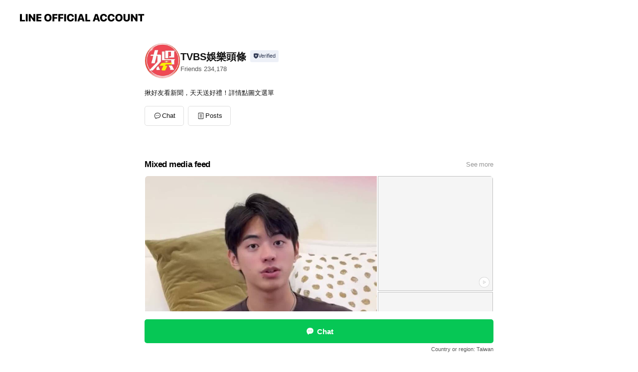

--- FILE ---
content_type: text/html; charset=utf-8
request_url: https://reurl.cc/RO2Dx6
body_size: 708
content:
<!DOCTYPE html>
<html lang="zh-Hant">
<head>
  
  <title>LINE Add Friend</title>
  <meta property="og:title" content="LINE Add Friend">
  

  
  <meta property="og:image" content="https://page-share.line.me/@159gcbsz/global/og_image.png?ts=1670830679320">
  

  
  <meta property="og:description" content="Add LINE Friends via QR CodeOpen the Friends tab in your LINE app, tap the add friends icon inthe to...">
  

  
  <link rel="shortcut icon" type="image/x-icon" href="https://page.line.me/favicon.ico">
  

  
  <script async src="https://www.googletagmanager.com/gtag/js?id=G-N394QBRGC0"></script>
  <script>
    window.dataLayer = window.dataLayer || [];
    function gtag(){dataLayer.push(arguments);}
    gtag('js', new Date());

    gtag('config', 'G-N394QBRGC0');
  </script>

  <meta name="robots" content="noindex,nosnippet">
  <script src="/asset/javascripts/common/pixel.js"></script>
  <script src="/asset/javascripts/redirect/tagtoo.js"></script>
  <script src="/asset/javascripts/redirect/redirect.js?v=4"></script>

  <noscript>
    <img height="1" width="1" style="display:none" src="https://www.facebook.com/tr?id=1675200226052423&ev=PageView&noscript=1">
  </noscript>
</head>
<body>
  <input type="hidden" id="target" name="target" value="https://page.line.me/tvbsenews">
</body>
</html>

--- FILE ---
content_type: text/html; charset=utf-8
request_url: https://page.line.me/tvbsenews
body_size: 10906
content:
<!DOCTYPE html><html lang="en"><script id="oa-script-list" type="application/json">https://page.line-scdn.net/_next/static/chunks/pages/_app-c0b699a9d6347812.js,https://page.line-scdn.net/_next/static/chunks/pages/%5BsearchId%5D-b8e443852bbb5573.js</script><head><meta charSet="UTF-8"/><meta name="viewport" content="width=device-width,initial-scale=1,minimum-scale=1,maximum-scale=1,user-scalable=no,viewport-fit=cover"/><link rel="apple-touch-icon" sizes="180x180" href="https://page.line-scdn.net/favicons/apple-touch-icon.png"/><link rel="icon" type="image/png" sizes="32x32" href="https://page.line-scdn.net/favicons/favicon-32x32.png"/><link rel="icon" type="image/png" sizes="16x16" href="https://page.line-scdn.net/favicons/favicon-16x16.png&quot;"/><link rel="mask-icon" href="https://page.line-scdn.net/favicons/safari-pinned-tab.svg" color="#4ecd00"/><link rel="shortcut icon" href="https://page.line-scdn.net/favicons/favicon.ico"/><meta name="theme-color" content="#ffffff"/><meta property="og:image" content="https://page-share.line.me//%40tvbsenews/global/og_image.png?ts=1769900595089"/><meta name="twitter:card" content="summary_large_image"/><link rel="stylesheet" href="https://unpkg.com/swiper@6.8.1/swiper-bundle.min.css"/><title>TVBS娛樂頭條 | LINE Official Account</title><meta property="og:title" content="TVBS娛樂頭條 | LINE Official Account"/><meta name="twitter:title" content="TVBS娛樂頭條 | LINE Official Account"/><link rel="canonical" href="https://page.line.me/159gcbsz"/><meta property="line:service_name" content="Official Account"/><meta name="description" content="TVBS娛樂頭條&#x27;s LINE official account profile page. Add them as a friend for the latest news."/><link rel="preload" as="image" href="https://voom-obs.line-scdn.net/r/lights/sfv/cj0tMmhzZTA1c2Y0ZGRxYyZzPWpwNyZ0PWQmdT0xam5ycmloZ280YzAwJmk9MA/w480" media="(max-width: 480px)"/><link rel="preload" as="image" href="https://voom-obs.line-scdn.net/r/lights/sfv/cj0tMmhzZTA1c2Y0ZGRxYyZzPWpwNyZ0PWQmdT0xam5ycmloZ280YzAwJmk9MA/w750" media="(min-width: 480.1px)"/><meta name="next-head-count" content="19"/><link rel="preload" href="https://page.line-scdn.net/_next/static/css/5066c0effeea9cdd.css" as="style"/><link rel="stylesheet" href="https://page.line-scdn.net/_next/static/css/5066c0effeea9cdd.css" data-n-g=""/><link rel="preload" href="https://page.line-scdn.net/_next/static/css/32cf1b1e6f7e57c2.css" as="style"/><link rel="stylesheet" href="https://page.line-scdn.net/_next/static/css/32cf1b1e6f7e57c2.css" data-n-p=""/><noscript data-n-css=""></noscript><script defer="" nomodule="" src="https://page.line-scdn.net/_next/static/chunks/polyfills-c67a75d1b6f99dc8.js"></script><script src="https://page.line-scdn.net/_next/static/chunks/webpack-53e0f634be95aa19.js" defer=""></script><script src="https://page.line-scdn.net/_next/static/chunks/framework-5d5971fdfab04833.js" defer=""></script><script src="https://page.line-scdn.net/_next/static/chunks/main-34d3f9ccc87faeb3.js" defer=""></script><script src="https://page.line-scdn.net/_next/static/chunks/e893f787-81841bf25f7a5b4d.js" defer=""></script><script src="https://page.line-scdn.net/_next/static/chunks/fd0ff8c8-d43e8626c80b2f59.js" defer=""></script><script src="https://page.line-scdn.net/_next/static/chunks/518-b33b01654ebc3704.js" defer=""></script><script src="https://page.line-scdn.net/_next/static/chunks/421-6db75eee1ddcc32a.js" defer=""></script><script src="https://page.line-scdn.net/_next/static/chunks/35-fb8646fb484f619c.js" defer=""></script><script src="https://page.line-scdn.net/_next/static/chunks/840-7f91c406241fc0b6.js" defer=""></script><script src="https://page.line-scdn.net/_next/static/chunks/137-ae3cbf072ff48020.js" defer=""></script><script src="https://page.line-scdn.net/_next/static/chunks/124-86d261272c7b9cdd.js" defer=""></script><script src="https://page.line-scdn.net/_next/static/chunks/693-01dc988928332a88.js" defer=""></script><script src="https://page.line-scdn.net/_next/static/chunks/716-15a06450f7be7982.js" defer=""></script><script src="https://page.line-scdn.net/_next/static/chunks/155-8eb63f2603fef270.js" defer=""></script><script src="https://page.line-scdn.net/_next/static/bbauL09QAT8MhModpG-Ma/_buildManifest.js" defer=""></script><script src="https://page.line-scdn.net/_next/static/bbauL09QAT8MhModpG-Ma/_ssgManifest.js" defer=""></script></head><body class=""><div id="__next"><div class="wrap main" style="--profile-button-color:#06c755" data-background="false" data-theme="false" data-js-top="true"><header id="header" class="header header_web"><div class="header_wrap"><span class="header_logo"><svg xmlns="http://www.w3.org/2000/svg" fill="none" viewBox="0 0 250 17" class="header_logo_image" role="img" aria-label="LINE OFFICIAL ACCOUNT" title="LINE OFFICIAL ACCOUNT"><path fill="#000" d="M.118 16V1.204H3.88v11.771h6.121V16zm11.607 0V1.204h3.763V16zm6.009 0V1.204h3.189l5.916 8.541h.072V1.204h3.753V16h-3.158l-5.947-8.634h-.072V16zm15.176 0V1.204h10.14v3.025h-6.377V7.15h5.998v2.83h-5.998v2.994h6.378V16zm23.235.267c-4.491 0-7.3-2.943-7.3-7.66v-.02c0-4.707 2.83-7.65 7.3-7.65 4.502 0 7.311 2.943 7.311 7.65v.02c0 4.717-2.8 7.66-7.311 7.66m0-3.118c2.153 0 3.486-1.763 3.486-4.542v-.02c0-2.8-1.363-4.533-3.486-4.533-2.102 0-3.466 1.723-3.466 4.532v.02c0 2.81 1.354 4.543 3.466 4.543M65.291 16V1.204h10.07v3.025h-6.306v3.373h5.732v2.881h-5.732V16zm11.731 0V1.204h10.07v3.025h-6.307v3.373h5.732v2.881h-5.732V16zm11.73 0V1.204h3.764V16zm12.797.267c-4.44 0-7.198-2.84-7.198-7.67v-.01c0-4.83 2.779-7.65 7.198-7.65 3.866 0 6.542 2.481 6.676 5.793v.103h-3.62l-.021-.154c-.235-1.538-1.312-2.625-3.035-2.625-2.06 0-3.363 1.692-3.363 4.522v.01c0 2.861 1.313 4.563 3.374 4.563 1.63 0 2.789-1.015 3.045-2.666l.02-.112h3.62l-.01.112c-.133 3.312-2.84 5.784-6.686 5.784m8.47-.267V1.204h3.763V16zm5.189 0 4.983-14.796h4.604L129.778 16h-3.947l-.923-3.25h-4.83l-.923 3.25zm7.249-11.577-1.6 5.62h3.271l-1.599-5.62zM131.204 16V1.204h3.763v11.771h6.121V16zm14.868 0 4.983-14.796h4.604L160.643 16h-3.948l-.923-3.25h-4.83L150.02 16zm7.249-11.577-1.599 5.62h3.271l-1.6-5.62zm14.653 11.844c-4.44 0-7.198-2.84-7.198-7.67v-.01c0-4.83 2.779-7.65 7.198-7.65 3.866 0 6.542 2.481 6.675 5.793v.103h-3.619l-.021-.154c-.236-1.538-1.312-2.625-3.035-2.625-2.061 0-3.363 1.692-3.363 4.522v.01c0 2.861 1.312 4.563 3.373 4.563 1.631 0 2.789-1.015 3.046-2.666l.02-.112h3.62l-.01.112c-.134 3.312-2.841 5.784-6.686 5.784m15.258 0c-4.44 0-7.198-2.84-7.198-7.67v-.01c0-4.83 2.778-7.65 7.198-7.65 3.866 0 6.542 2.481 6.675 5.793v.103h-3.619l-.021-.154c-.236-1.538-1.312-2.625-3.035-2.625-2.061 0-3.363 1.692-3.363 4.522v.01c0 2.861 1.312 4.563 3.373 4.563 1.631 0 2.789-1.015 3.046-2.666l.02-.112h3.62l-.011.112c-.133 3.312-2.84 5.784-6.685 5.784m15.36 0c-4.491 0-7.3-2.943-7.3-7.66v-.02c0-4.707 2.83-7.65 7.3-7.65 4.502 0 7.311 2.943 7.311 7.65v.02c0 4.717-2.799 7.66-7.311 7.66m0-3.118c2.154 0 3.487-1.763 3.487-4.542v-.02c0-2.8-1.364-4.533-3.487-4.533-2.102 0-3.466 1.723-3.466 4.532v.02c0 2.81 1.354 4.543 3.466 4.543m15.514 3.118c-3.855 0-6.367-2.184-6.367-5.517V1.204h3.763v9.187c0 1.723.923 2.758 2.615 2.758 1.681 0 2.604-1.035 2.604-2.758V1.204h3.763v9.546c0 3.322-2.491 5.517-6.378 5.517M222.73 16V1.204h3.189l5.916 8.541h.072V1.204h3.753V16h-3.158l-5.947-8.634h-.072V16zm18.611 0V4.229h-4.081V1.204h11.915v3.025h-4.081V16z"></path></svg></span></div></header><div class="container"><div data-intersection-target="profileFace" class="_root_f63qr_2 _modeLiffApp_f63qr_155"><div class="_account_f63qr_11"><div class="_accountHead_f63qr_16"><div class="_accountHeadIcon_f63qr_22"><a class="_accountHeadIconLink_f63qr_31" href="/tvbsenews/profile/img"><div class="_root_19dwp_1"><img class="_thumbnailImage_19dwp_8" src="https://profile.line-scdn.net/0h8R0oRkNEZ30NFnKU_g0YKjFTaRB6OGE1dXgvTyBBO0p1IHJ7Y3J8E3wXaUghdCN4YXcqSCwXO0si/preview" alt="Show profile photo" width="70" height="70"/></div></a></div><div class="_accountHeadContents_f63qr_34"><h1 class="_accountHeadTitle_f63qr_37"><span class="_accountHeadTitleText_f63qr_51">TVBS娛樂頭條</span><button type="button" class="_accountHeadBadge_f63qr_54" aria-label="Show account info"><span class="_root_4p75h_1 _typeCertified_4p75h_20"><span class="_icon_4p75h_17"><span role="img" aria-label="Verification status" class="la labs _iconImage_4p75h_17" style="width:11px;aspect-ratio:1;display:inline-grid;place-items:stretch"><svg xmlns="http://www.w3.org/2000/svg" data-laicon-version="10.2" viewBox="0 0 20 20" fill="currentColor"><g transform="translate(-2 -2)"><path d="M12 2.5c-3.7 0-6.7.7-7.8 1-.3.2-.5.5-.5.8v8.9c0 3.2 4.2 6.3 8 8.2.1 0 .2.1.3.1s.2 0 .3-.1c3.9-1.9 8-5 8-8.2V4.3c0-.3-.2-.6-.5-.7-1.1-.3-4.1-1.1-7.8-1.1zm0 4.2 1.2 2.7 2.7.3-1.9 2 .4 2.8-2.4-1.2-2.4 1.3.4-2.8-1.9-2 2.7-.3L12 6.7z"/></g></svg></span></span><span class="_label_4p75h_42">Verified</span></span></button></h1><div class="_accountHeadSubTexts_f63qr_58"><p class="_accountHeadSubText_f63qr_58">Friends<!-- --> <!-- -->234,178</p></div></div></div><div class="_accountInfo_f63qr_73"><p class="_accountInfoText_f63qr_85">揪好友看新聞，天天送好禮！詳情點圖文選單</p></div><div class="_actionButtons_f63qr_152"><div><div class="_root_1nhde_1"><button type="button" class="_button_1nhde_9"><span class="_icon_1nhde_31"><span role="img" class="la lar" style="width:14px;aspect-ratio:1;display:inline-grid;place-items:stretch"><svg xmlns="http://www.w3.org/2000/svg" data-laicon-version="15.0" viewBox="0 0 20 20" fill="currentColor"><g transform="translate(-2 -2)"><path d="M11.8722 10.2255a.9.9 0 1 0 0 1.8.9.9 0 0 0 0-1.8Zm-3.5386 0a.9.9 0 1 0 0 1.8.9.9 0 0 0 0-1.8Zm7.0767 0a.9.9 0 1 0 0 1.8.9.9 0 0 0 0-1.8Z"/><path d="M6.5966 6.374c-1.256 1.2676-1.988 3.1338-1.988 5.5207 0 2.8387 1.6621 5.3506 2.8876 6.8107.6247-.8619 1.6496-1.7438 3.2265-1.7444h.0015l2.2892-.0098h.0028c3.4682 0 6.2909-2.8223 6.2909-6.2904 0-1.9386-.7072-3.4895-1.9291-4.5632C16.1475 5.0163 14.3376 4.37 12.0582 4.37c-2.3602 0-4.2063.7369-5.4616 2.004Zm-.9235-.915C7.2185 3.8991 9.4223 3.07 12.0582 3.07c2.5189 0 4.6585.7159 6.1779 2.051 1.5279 1.3427 2.371 3.2622 2.371 5.5398 0 4.1857-3.4041 7.5896-7.5894 7.5904h-.0015l-2.2892.0098h-.0028c-1.33 0-2.114.9634-2.5516 1.8265l-.4192.8269-.6345-.676c-1.2252-1.3055-3.8103-4.4963-3.8103-8.3437 0-2.6555.8198-4.8767 2.3645-6.4358Z"/></g></svg></span></span><span class="_label_1nhde_14">Chat</span></button></div><div class="_root_1nhde_1"><a role="button" href="https://line.me/R/home/public/main?id=159gcbsz&amp;utm_source=businessprofile&amp;utm_medium=action_btn" class="_button_1nhde_9"><span class="_icon_1nhde_31"><span role="img" class="la lar" style="width:14px;aspect-ratio:1;display:inline-grid;place-items:stretch"><svg xmlns="http://www.w3.org/2000/svg" data-laicon-version="15.0" viewBox="0 0 20 20" fill="currentColor"><g transform="translate(-2 -2)"><path d="M6.0001 4.5104a.35.35 0 0 0-.35.35v14.2792a.35.35 0 0 0 .35.35h12a.35.35 0 0 0 .35-.35V4.8604a.35.35 0 0 0-.35-.35h-12Zm-1.65.35c0-.9112.7387-1.65 1.65-1.65h12c.9113 0 1.65.7388 1.65 1.65v14.2792c0 .9113-.7387 1.65-1.65 1.65h-12c-.9113 0-1.65-.7387-1.65-1.65V4.8604Z"/><path d="M15.0534 12.65H8.9468v-1.3h6.1066v1.3Zm0-3.3413H8.9468v-1.3h6.1066v1.3Zm0 6.6827H8.9468v-1.3h6.1066v1.3Z"/></g></svg></span></span><span class="_label_1nhde_14">Posts</span></a></div></div></div></div></div><div class="content"><section class="section media_seemore" id="plugin-media-1031767453703798" data-js-plugin="media"><a data-testid="link-with-next" class="link" href="/tvbsenews/media/1031767453703798"><h2 class="title_section" data-testid="plugin-header"><span class="title">Mixed media feed</span><span class="text_more">See more</span></h2></a><div class="photo_plugin"><div class="photo_item ico_video"><a data-testid="link-with-next" href="/tvbsenews/media/1031767453703798/item/1176987280320542500"><picture class="picture"><source media="(min-width: 480px)" srcSet="https://voom-obs.line-scdn.net/r/lights/sfv/cj0tMmhzZTA1c2Y0ZGRxYyZzPWpwNyZ0PWQmdT0xam5ycmloZ280YzAwJmk9MA/w750?0"/><img class="image" alt="" src="https://voom-obs.line-scdn.net/r/lights/sfv/cj0tMmhzZTA1c2Y0ZGRxYyZzPWpwNyZ0PWQmdT0xam5ycmloZ280YzAwJmk9MA/w480?0"/></picture></a></div><div class="photo_item ico_video"><a data-testid="link-with-next" href="/tvbsenews/media/1031767453703798/item/1176987160020432000"><picture class="picture"><img class="image" alt=""/></picture></a></div><div class="photo_item ico_video"><a data-testid="link-with-next" href="/tvbsenews/media/1031767453703798/item/1176987040020389600"><picture class="picture"><img class="image" alt=""/></picture></a></div><div class="photo_item ico_video"><a data-testid="link-with-next" href="/tvbsenews/media/1031767453703798/item/1176984730019362800"><picture class="picture"><img class="image" alt=""/></picture></a></div><div class="photo_item ico_video"><a data-testid="link-with-next" href="/tvbsenews/media/1031767453703798/item/1176984640019317500"><picture class="picture"><img class="image" alt=""/></picture></a></div><div class="photo_item ico_video"><a data-testid="link-with-next" href="/tvbsenews/media/1031767453703798/item/1176984550219274000"><picture class="picture"><img class="image" alt=""/></picture></a></div><div class="photo_item ico_video"><a data-testid="link-with-next" href="/tvbsenews/media/1031767453703798/item/1176984460219230500"><picture class="picture"><img class="image" alt=""/></picture></a></div><div class="photo_item ico_video"><a data-testid="link-with-next" href="/tvbsenews/media/1031767453703798/item/1176984370219187700"><picture class="picture"><img class="image" alt=""/></picture></a></div><div class="photo_item ico_video"><a data-testid="link-with-next" href="/tvbsenews/media/1031767453703798/item/1176984268119139300"><picture class="picture"><img class="image" alt=""/></picture></a></div></div></section><div class="go_top"><a class="btn_top"><span class="icon"><svg xmlns="http://www.w3.org/2000/svg" width="10" height="11" viewBox="0 0 10 11"><g fill="#111"><path d="M1.464 6.55L.05 5.136 5 .186 6.414 1.6z"></path><path d="M9.95 5.136L5 .186 3.586 1.6l4.95 4.95z"></path><path d="M6 1.507H4v9.259h2z"></path></g></svg></span><span class="text">Top</span></a></div></div></div><div id="footer" class="footer"><div class="account_info"><span class="text">@tvbsenews</span></div><div class="provider_info"><span class="text">© LY Corporation</span><div class="link_group"><a data-testid="link-with-next" class="link" href="/tvbsenews/report">Report</a><a target="_self" rel="noopener" href="https://liff.line.me/1654867680-wGKa63aV/?utm_source=LINE&amp;utm_medium=referral&amp;utm_campaign=oa_profile_footer" class="link">Other official accounts</a></div></div></div><div class="floating_bar is_active"><div class="floating_button is_active"><a target="_blank" rel="noopener" data-js-chat-button="true" class="button_profile"><button type="button" class="button button_chat"><div class="button_content"><i class="icon"><svg xmlns="http://www.w3.org/2000/svg" width="39" height="38" viewBox="0 0 39 38"><path fill="#3C3E43" d="M24.89 19.19a1.38 1.38 0 11-.003-2.76 1.38 1.38 0 01.004 2.76m-5.425 0a1.38 1.38 0 110-2.76 1.38 1.38 0 010 2.76m-5.426 0a1.38 1.38 0 110-2.76 1.38 1.38 0 010 2.76m5.71-13.73c-8.534 0-13.415 5.697-13.415 13.532 0 7.834 6.935 13.875 6.935 13.875s1.08-4.113 4.435-4.113c1.163 0 2.147-.016 3.514-.016 6.428 0 11.64-5.211 11.64-11.638 0-6.428-4.573-11.64-13.108-11.64"></path></svg><svg width="20" height="20" viewBox="0 0 20 20" fill="none" xmlns="http://www.w3.org/2000/svg"><path fill-rule="evenodd" clip-rule="evenodd" d="M2.792 9.92c0-4.468 2.862-7.355 7.291-7.355 4.329 0 7.124 2.483 7.124 6.326a6.332 6.332 0 01-6.325 6.325l-1.908.008c-1.122 0-1.777.828-2.129 1.522l-.348.689-.53-.563c-1.185-1.264-3.175-3.847-3.175-6.953zm5.845 1.537h.834V7.024h-.834v1.8H7.084V7.046h-.833v4.434h.833V9.658h1.553v1.8zm4.071-4.405h.834v2.968h-.834V7.053zm-2.09 4.395h.833V8.48h-.834v2.967zm.424-3.311a.542.542 0 110-1.083.542.542 0 010 1.083zm1.541 2.77a.542.542 0 101.084 0 .542.542 0 00-1.084 0z" fill="#fff"></path></svg></i><span class="text">Chat</span></div></button></a></div><div class="region_area">Country or region:<!-- --> <!-- -->Taiwan</div></div></div></div><script src="https://static.line-scdn.net/liff/edge/versions/2.27.1/sdk.js"></script><script src="https://static.line-scdn.net/uts/edge/stable/uts.js"></script><script id="__NEXT_DATA__" type="application/json">{"props":{"pageProps":{"initialDataString":"{\"lang\":\"en\",\"origin\":\"web\",\"opener\":{},\"device\":\"Desktop\",\"lineAppVersion\":\"\",\"requestedSearchId\":\"tvbsenews\",\"openQrModal\":false,\"isBusinessAccountLineMeDomain\":false,\"account\":{\"accountInfo\":{\"id\":\"1031767453703792\",\"provider\":{\"isCertificated\":true,\"name\":\"聯利媒體股份有限公司\"},\"countryCode\":\"TW\",\"managingCountryCode\":\"TW\",\"basicSearchId\":\"@159gcbsz\",\"premiumSearchId\":\"@tvbsenews\",\"subPageId\":\"1031767453703793\",\"profileConfig\":{\"activateSearchId\":true,\"activateFollowerCount\":false},\"shareInfoImage\":\"https://page-share.line.me//%40tvbsenews/global/og_image.png?ts=1769900595089\",\"friendCount\":234178},\"profile\":{\"type\":\"basic\",\"name\":\"TVBS娛樂頭條\",\"badgeType\":\"certified\",\"profileImg\":{\"original\":\"https://profile.line-scdn.net/0h8R0oRkNEZ30NFnKU_g0YKjFTaRB6OGE1dXgvTyBBO0p1IHJ7Y3J8E3wXaUghdCN4YXcqSCwXO0si\",\"thumbs\":{\"xSmall\":\"https://profile.line-scdn.net/0h8R0oRkNEZ30NFnKU_g0YKjFTaRB6OGE1dXgvTyBBO0p1IHJ7Y3J8E3wXaUghdCN4YXcqSCwXO0si/preview\",\"small\":\"https://profile.line-scdn.net/0h8R0oRkNEZ30NFnKU_g0YKjFTaRB6OGE1dXgvTyBBO0p1IHJ7Y3J8E3wXaUghdCN4YXcqSCwXO0si/preview\",\"mid\":\"https://profile.line-scdn.net/0h8R0oRkNEZ30NFnKU_g0YKjFTaRB6OGE1dXgvTyBBO0p1IHJ7Y3J8E3wXaUghdCN4YXcqSCwXO0si/preview\",\"large\":\"https://profile.line-scdn.net/0h8R0oRkNEZ30NFnKU_g0YKjFTaRB6OGE1dXgvTyBBO0p1IHJ7Y3J8E3wXaUghdCN4YXcqSCwXO0si/preview\",\"xLarge\":\"https://profile.line-scdn.net/0h8R0oRkNEZ30NFnKU_g0YKjFTaRB6OGE1dXgvTyBBO0p1IHJ7Y3J8E3wXaUghdCN4YXcqSCwXO0si/preview\",\"xxLarge\":\"https://profile.line-scdn.net/0h8R0oRkNEZ30NFnKU_g0YKjFTaRB6OGE1dXgvTyBBO0p1IHJ7Y3J8E3wXaUghdCN4YXcqSCwXO0si/preview\"}},\"btnList\":[{\"type\":\"chat\",\"color\":\"#3c3e43\",\"chatReplyTimeDisplay\":false},{\"type\":\"home\",\"color\":\"#3c3e43\"}],\"buttonColor\":null,\"info\":{\"statusMsg\":\"揪好友看新聞，天天送好禮！詳情點圖文選單\",\"basicInfo\":null},\"oaCallable\":false,\"floatingBarMessageList\":[],\"actionButtonServiceUrls\":[{\"buttonType\":\"HOME\",\"url\":\"https://line.me/R/home/public/main?id=159gcbsz\"}],\"displayInformation\":{\"workingTime\":null,\"budget\":null,\"callType\":null,\"oaCallable\":false,\"oaCallAnyway\":false,\"tel\":null,\"website\":null,\"address\":null,\"newAddress\":null,\"oldAddressDeprecated\":false}},\"pluginList\":[{\"type\":\"media\",\"id\":\"1031767453703798\",\"content\":{\"itemList\":[{\"type\":\"media\",\"id\":\"1176987280320542500\",\"srcType\":\"timeline\",\"item\":{\"type\":\"video\",\"body\":\"李蒨蓉兒美國打工辛酸　親揭「賺2倍」祕訣\",\"video\":{\"url\":\"https://voom-obs.line-scdn.net/r/lights/sfv/cj0tMmhzZTA1c2Y0ZGRxYyZzPWpwNyZ0PWQmdT0xam5ycmloZ280YzAwJmk9MA\",\"thumbs\":{\"xSmall\":\"https://voom-obs.line-scdn.net/r/lights/sfv/cj0tMmhzZTA1c2Y0ZGRxYyZzPWpwNyZ0PWQmdT0xam5ycmloZ280YzAwJmk9MA/w100\",\"small\":\"https://voom-obs.line-scdn.net/r/lights/sfv/cj0tMmhzZTA1c2Y0ZGRxYyZzPWpwNyZ0PWQmdT0xam5ycmloZ280YzAwJmk9MA/w240\",\"mid\":\"https://voom-obs.line-scdn.net/r/lights/sfv/cj0tMmhzZTA1c2Y0ZGRxYyZzPWpwNyZ0PWQmdT0xam5ycmloZ280YzAwJmk9MA/w480\",\"large\":\"https://voom-obs.line-scdn.net/r/lights/sfv/cj0tMmhzZTA1c2Y0ZGRxYyZzPWpwNyZ0PWQmdT0xam5ycmloZ280YzAwJmk9MA/w750\",\"xLarge\":\"https://voom-obs.line-scdn.net/r/lights/sfv/cj0tMmhzZTA1c2Y0ZGRxYyZzPWpwNyZ0PWQmdT0xam5ycmloZ280YzAwJmk9MA/w960\",\"xxLarge\":\"https://voom-obs.line-scdn.net/r/lights/sfv/cj0tMmhzZTA1c2Y0ZGRxYyZzPWpwNyZ0PWQmdT0xam5ycmloZ280YzAwJmk9MA/w2400\"}}}},{\"type\":\"media\",\"id\":\"1176987160020432000\",\"srcType\":\"timeline\",\"item\":{\"type\":\"video\",\"body\":\"小馬被助理刷卡買「i17 Pro Max」　被噹刷不過：老闆額度這麼少\",\"video\":{\"url\":\"https://voom-obs.line-scdn.net/r/lights/sfv/cj02b2NpZzlvNDMzcmFzJnM9anA3JnQ9ZCZ1PTFqbnJxbGpoazQ0MDAmaT0w\",\"thumbs\":{\"xSmall\":\"https://voom-obs.line-scdn.net/r/lights/sfv/cj02b2NpZzlvNDMzcmFzJnM9anA3JnQ9ZCZ1PTFqbnJxbGpoazQ0MDAmaT0w/w100\",\"small\":\"https://voom-obs.line-scdn.net/r/lights/sfv/cj02b2NpZzlvNDMzcmFzJnM9anA3JnQ9ZCZ1PTFqbnJxbGpoazQ0MDAmaT0w/w240\",\"mid\":\"https://voom-obs.line-scdn.net/r/lights/sfv/cj02b2NpZzlvNDMzcmFzJnM9anA3JnQ9ZCZ1PTFqbnJxbGpoazQ0MDAmaT0w/w480\",\"large\":\"https://voom-obs.line-scdn.net/r/lights/sfv/cj02b2NpZzlvNDMzcmFzJnM9anA3JnQ9ZCZ1PTFqbnJxbGpoazQ0MDAmaT0w/w750\",\"xLarge\":\"https://voom-obs.line-scdn.net/r/lights/sfv/cj02b2NpZzlvNDMzcmFzJnM9anA3JnQ9ZCZ1PTFqbnJxbGpoazQ0MDAmaT0w/w960\",\"xxLarge\":\"https://voom-obs.line-scdn.net/r/lights/sfv/cj02b2NpZzlvNDMzcmFzJnM9anA3JnQ9ZCZ1PTFqbnJxbGpoazQ0MDAmaT0w/w2400\"}}}},{\"type\":\"media\",\"id\":\"1176987040020389600\",\"srcType\":\"timeline\",\"item\":{\"type\":\"video\",\"body\":\"南珉貞奧嘟嘟阿崔1舉動逗笑　網被閃瞎狂敲碗：快點在一起！\",\"video\":{\"url\":\"https://voom-obs.line-scdn.net/r/lights/sfv/cj0tNHJoYWRpcThkaGtrcSZzPWpwNyZ0PWQmdT0xam5ycWg4cnM1MGcwJmk9MA\",\"thumbs\":{\"xSmall\":\"https://voom-obs.line-scdn.net/r/lights/sfv/cj0tNHJoYWRpcThkaGtrcSZzPWpwNyZ0PWQmdT0xam5ycWg4cnM1MGcwJmk9MA/w100\",\"small\":\"https://voom-obs.line-scdn.net/r/lights/sfv/cj0tNHJoYWRpcThkaGtrcSZzPWpwNyZ0PWQmdT0xam5ycWg4cnM1MGcwJmk9MA/w240\",\"mid\":\"https://voom-obs.line-scdn.net/r/lights/sfv/cj0tNHJoYWRpcThkaGtrcSZzPWpwNyZ0PWQmdT0xam5ycWg4cnM1MGcwJmk9MA/w480\",\"large\":\"https://voom-obs.line-scdn.net/r/lights/sfv/cj0tNHJoYWRpcThkaGtrcSZzPWpwNyZ0PWQmdT0xam5ycWg4cnM1MGcwJmk9MA/w750\",\"xLarge\":\"https://voom-obs.line-scdn.net/r/lights/sfv/cj0tNHJoYWRpcThkaGtrcSZzPWpwNyZ0PWQmdT0xam5ycWg4cnM1MGcwJmk9MA/w960\",\"xxLarge\":\"https://voom-obs.line-scdn.net/r/lights/sfv/cj0tNHJoYWRpcThkaGtrcSZzPWpwNyZ0PWQmdT0xam5ycWg4cnM1MGcwJmk9MA/w2400\"}}}},{\"type\":\"media\",\"id\":\"1176984730019362800\",\"srcType\":\"timeline\",\"item\":{\"type\":\"video\",\"body\":\"迪化街年貨大街湧人潮 「豬肉乾.飛魚片」漲1成\",\"video\":{\"url\":\"https://voom-obs.line-scdn.net/r/myhome/hex/cj0zcW1rOHJkazUxMjhlJnM9anA3JnQ9ZCZ1PTFqbm9qcXY1ODNmMDAmaT0w\",\"thumbs\":{\"xSmall\":\"https://voom-obs.line-scdn.net/r/myhome/hex/cj0zcW1rOHJkazUxMjhlJnM9anA3JnQ9ZCZ1PTFqbm9qcXY1ODNmMDAmaT0w/w100\",\"small\":\"https://voom-obs.line-scdn.net/r/myhome/hex/cj0zcW1rOHJkazUxMjhlJnM9anA3JnQ9ZCZ1PTFqbm9qcXY1ODNmMDAmaT0w/w240\",\"mid\":\"https://voom-obs.line-scdn.net/r/myhome/hex/cj0zcW1rOHJkazUxMjhlJnM9anA3JnQ9ZCZ1PTFqbm9qcXY1ODNmMDAmaT0w/w480\",\"large\":\"https://voom-obs.line-scdn.net/r/myhome/hex/cj0zcW1rOHJkazUxMjhlJnM9anA3JnQ9ZCZ1PTFqbm9qcXY1ODNmMDAmaT0w/w750\",\"xLarge\":\"https://voom-obs.line-scdn.net/r/myhome/hex/cj0zcW1rOHJkazUxMjhlJnM9anA3JnQ9ZCZ1PTFqbm9qcXY1ODNmMDAmaT0w/w960\",\"xxLarge\":\"https://voom-obs.line-scdn.net/r/myhome/hex/cj0zcW1rOHJkazUxMjhlJnM9anA3JnQ9ZCZ1PTFqbm9qcXY1ODNmMDAmaT0w/w2400\"}}}},{\"type\":\"media\",\"id\":\"1176984640019317500\",\"srcType\":\"timeline\",\"item\":{\"type\":\"video\",\"body\":\"上海破獲假「戴森吹風機」成本700元賣1.1萬\",\"video\":{\"url\":\"https://voom-obs.line-scdn.net/r/myhome/hex/cj0tMThtbzdtZHVzNm9pYiZzPWpwNyZ0PWQmdT0xam5vamM3Nmc0YWcwJmk9MA\",\"thumbs\":{\"xSmall\":\"https://voom-obs.line-scdn.net/r/myhome/hex/cj0tMThtbzdtZHVzNm9pYiZzPWpwNyZ0PWQmdT0xam5vamM3Nmc0YWcwJmk9MA/w100\",\"small\":\"https://voom-obs.line-scdn.net/r/myhome/hex/cj0tMThtbzdtZHVzNm9pYiZzPWpwNyZ0PWQmdT0xam5vamM3Nmc0YWcwJmk9MA/w240\",\"mid\":\"https://voom-obs.line-scdn.net/r/myhome/hex/cj0tMThtbzdtZHVzNm9pYiZzPWpwNyZ0PWQmdT0xam5vamM3Nmc0YWcwJmk9MA/w480\",\"large\":\"https://voom-obs.line-scdn.net/r/myhome/hex/cj0tMThtbzdtZHVzNm9pYiZzPWpwNyZ0PWQmdT0xam5vamM3Nmc0YWcwJmk9MA/w750\",\"xLarge\":\"https://voom-obs.line-scdn.net/r/myhome/hex/cj0tMThtbzdtZHVzNm9pYiZzPWpwNyZ0PWQmdT0xam5vamM3Nmc0YWcwJmk9MA/w960\",\"xxLarge\":\"https://voom-obs.line-scdn.net/r/myhome/hex/cj0tMThtbzdtZHVzNm9pYiZzPWpwNyZ0PWQmdT0xam5vamM3Nmc0YWcwJmk9MA/w2400\"}}}},{\"type\":\"media\",\"id\":\"1176984550219274000\",\"srcType\":\"timeline\",\"item\":{\"type\":\"video\",\"body\":\"一聲「凱文」成經典! 《小鬼當家》媽媽凱瑟琳奧哈拉離世 享壽71歲\",\"video\":{\"url\":\"https://voom-obs.line-scdn.net/r/myhome/hex/cj02a2dyNzRiODY1Nm51JnM9anA3JnQ9ZCZ1PTFqbm9pbmxwbzR0MDAmaT0w\",\"thumbs\":{\"xSmall\":\"https://voom-obs.line-scdn.net/r/myhome/hex/cj02a2dyNzRiODY1Nm51JnM9anA3JnQ9ZCZ1PTFqbm9pbmxwbzR0MDAmaT0w/w100\",\"small\":\"https://voom-obs.line-scdn.net/r/myhome/hex/cj02a2dyNzRiODY1Nm51JnM9anA3JnQ9ZCZ1PTFqbm9pbmxwbzR0MDAmaT0w/w240\",\"mid\":\"https://voom-obs.line-scdn.net/r/myhome/hex/cj02a2dyNzRiODY1Nm51JnM9anA3JnQ9ZCZ1PTFqbm9pbmxwbzR0MDAmaT0w/w480\",\"large\":\"https://voom-obs.line-scdn.net/r/myhome/hex/cj02a2dyNzRiODY1Nm51JnM9anA3JnQ9ZCZ1PTFqbm9pbmxwbzR0MDAmaT0w/w750\",\"xLarge\":\"https://voom-obs.line-scdn.net/r/myhome/hex/cj02a2dyNzRiODY1Nm51JnM9anA3JnQ9ZCZ1PTFqbm9pbmxwbzR0MDAmaT0w/w960\",\"xxLarge\":\"https://voom-obs.line-scdn.net/r/myhome/hex/cj02a2dyNzRiODY1Nm51JnM9anA3JnQ9ZCZ1PTFqbm9pbmxwbzR0MDAmaT0w/w2400\"}}}},{\"type\":\"media\",\"id\":\"1176984460219230500\",\"srcType\":\"timeline\",\"item\":{\"type\":\"video\",\"body\":\"喬科維奇5盤驚險勝辛納 澳網決賽火拼小蠻牛艾卡拉茲\",\"video\":{\"url\":\"https://voom-obs.line-scdn.net/r/myhome/hex/cj0ydDFzbjg1YzYyaG11JnM9anA3JnQ9ZCZ1PTFqbm9pY25zazNrZzAmaT0w\",\"thumbs\":{\"xSmall\":\"https://voom-obs.line-scdn.net/r/myhome/hex/cj0ydDFzbjg1YzYyaG11JnM9anA3JnQ9ZCZ1PTFqbm9pY25zazNrZzAmaT0w/w100\",\"small\":\"https://voom-obs.line-scdn.net/r/myhome/hex/cj0ydDFzbjg1YzYyaG11JnM9anA3JnQ9ZCZ1PTFqbm9pY25zazNrZzAmaT0w/w240\",\"mid\":\"https://voom-obs.line-scdn.net/r/myhome/hex/cj0ydDFzbjg1YzYyaG11JnM9anA3JnQ9ZCZ1PTFqbm9pY25zazNrZzAmaT0w/w480\",\"large\":\"https://voom-obs.line-scdn.net/r/myhome/hex/cj0ydDFzbjg1YzYyaG11JnM9anA3JnQ9ZCZ1PTFqbm9pY25zazNrZzAmaT0w/w750\",\"xLarge\":\"https://voom-obs.line-scdn.net/r/myhome/hex/cj0ydDFzbjg1YzYyaG11JnM9anA3JnQ9ZCZ1PTFqbm9pY25zazNrZzAmaT0w/w960\",\"xxLarge\":\"https://voom-obs.line-scdn.net/r/myhome/hex/cj0ydDFzbjg1YzYyaG11JnM9anA3JnQ9ZCZ1PTFqbm9pY25zazNrZzAmaT0w/w2400\"}}}},{\"type\":\"media\",\"id\":\"1176984370219187700\",\"srcType\":\"timeline\",\"item\":{\"type\":\"video\",\"body\":\"【LABUBU將現身台北燈節! 藍議員讚: 城市行銷】\",\"video\":{\"url\":\"https://voom-obs.line-scdn.net/r/myhome/hex/cj0tNDBiMWpidGw5aWs3aiZzPWpwNyZ0PWQmdT0xam5vaTRva2s1NDAwJmk9MA\",\"thumbs\":{\"xSmall\":\"https://voom-obs.line-scdn.net/r/myhome/hex/cj0tNDBiMWpidGw5aWs3aiZzPWpwNyZ0PWQmdT0xam5vaTRva2s1NDAwJmk9MA/w100\",\"small\":\"https://voom-obs.line-scdn.net/r/myhome/hex/cj0tNDBiMWpidGw5aWs3aiZzPWpwNyZ0PWQmdT0xam5vaTRva2s1NDAwJmk9MA/w240\",\"mid\":\"https://voom-obs.line-scdn.net/r/myhome/hex/cj0tNDBiMWpidGw5aWs3aiZzPWpwNyZ0PWQmdT0xam5vaTRva2s1NDAwJmk9MA/w480\",\"large\":\"https://voom-obs.line-scdn.net/r/myhome/hex/cj0tNDBiMWpidGw5aWs3aiZzPWpwNyZ0PWQmdT0xam5vaTRva2s1NDAwJmk9MA/w750\",\"xLarge\":\"https://voom-obs.line-scdn.net/r/myhome/hex/cj0tNDBiMWpidGw5aWs3aiZzPWpwNyZ0PWQmdT0xam5vaTRva2s1NDAwJmk9MA/w960\",\"xxLarge\":\"https://voom-obs.line-scdn.net/r/myhome/hex/cj0tNDBiMWpidGw5aWs3aiZzPWpwNyZ0PWQmdT0xam5vaTRva2s1NDAwJmk9MA/w2400\"}}}},{\"type\":\"media\",\"id\":\"1176984268119139300\",\"srcType\":\"timeline\",\"item\":{\"type\":\"video\",\"body\":\"《明星製作公司》幕後大公開!拍攝現場超混亂　陳漢典:不是很開心\",\"video\":{\"url\":\"https://voom-obs.line-scdn.net/r/myhome/hex/cj0tM3AycXJuanFmMmtvdSZzPWpwNyZ0PWQmdT0xam5vaHEwbHM0MTAwJmk9MA\",\"thumbs\":{\"xSmall\":\"https://voom-obs.line-scdn.net/r/myhome/hex/cj0tM3AycXJuanFmMmtvdSZzPWpwNyZ0PWQmdT0xam5vaHEwbHM0MTAwJmk9MA/w100\",\"small\":\"https://voom-obs.line-scdn.net/r/myhome/hex/cj0tM3AycXJuanFmMmtvdSZzPWpwNyZ0PWQmdT0xam5vaHEwbHM0MTAwJmk9MA/w240\",\"mid\":\"https://voom-obs.line-scdn.net/r/myhome/hex/cj0tM3AycXJuanFmMmtvdSZzPWpwNyZ0PWQmdT0xam5vaHEwbHM0MTAwJmk9MA/w480\",\"large\":\"https://voom-obs.line-scdn.net/r/myhome/hex/cj0tM3AycXJuanFmMmtvdSZzPWpwNyZ0PWQmdT0xam5vaHEwbHM0MTAwJmk9MA/w750\",\"xLarge\":\"https://voom-obs.line-scdn.net/r/myhome/hex/cj0tM3AycXJuanFmMmtvdSZzPWpwNyZ0PWQmdT0xam5vaHEwbHM0MTAwJmk9MA/w960\",\"xxLarge\":\"https://voom-obs.line-scdn.net/r/myhome/hex/cj0tM3AycXJuanFmMmtvdSZzPWpwNyZ0PWQmdT0xam5vaHEwbHM0MTAwJmk9MA/w2400\"}}}},{\"type\":\"media\",\"id\":\"1176983290018686000\",\"srcType\":\"timeline\",\"item\":{\"type\":\"video\",\"body\":\"【葉芷妤教鳳小岳泰文誇「講超標準」　曝中文「ㄓㄔㄕ」超難：發音有問題】\",\"video\":{\"url\":\"https://voom-obs.line-scdn.net/r/lights/sfv/cj01ZG1oazdncHFpanNoJnM9anA3JnQ9ZCZ1PTFqbm1wcjJtNDRvZzAmaT0w\",\"thumbs\":{\"xSmall\":\"https://voom-obs.line-scdn.net/r/lights/sfv/cj01ZG1oazdncHFpanNoJnM9anA3JnQ9ZCZ1PTFqbm1wcjJtNDRvZzAmaT0w/w100\",\"small\":\"https://voom-obs.line-scdn.net/r/lights/sfv/cj01ZG1oazdncHFpanNoJnM9anA3JnQ9ZCZ1PTFqbm1wcjJtNDRvZzAmaT0w/w240\",\"mid\":\"https://voom-obs.line-scdn.net/r/lights/sfv/cj01ZG1oazdncHFpanNoJnM9anA3JnQ9ZCZ1PTFqbm1wcjJtNDRvZzAmaT0w/w480\",\"large\":\"https://voom-obs.line-scdn.net/r/lights/sfv/cj01ZG1oazdncHFpanNoJnM9anA3JnQ9ZCZ1PTFqbm1wcjJtNDRvZzAmaT0w/w750\",\"xLarge\":\"https://voom-obs.line-scdn.net/r/lights/sfv/cj01ZG1oazdncHFpanNoJnM9anA3JnQ9ZCZ1PTFqbm1wcjJtNDRvZzAmaT0w/w960\",\"xxLarge\":\"https://voom-obs.line-scdn.net/r/lights/sfv/cj01ZG1oazdncHFpanNoJnM9anA3JnQ9ZCZ1PTFqbm1wcjJtNDRvZzAmaT0w/w2400\"}}}},{\"type\":\"media\",\"id\":\"1176983290018686000\",\"srcType\":\"timeline\",\"item\":{\"type\":\"video\",\"body\":\"拉絲糖葫蘆美到不行🍓不黏牙，咬下去脆到有聲音🤤\\n📍超多精采節目內容 美食介紹\\n鎖定每週三 晚間10點 TVBS 42\",\"video\":{\"url\":\"https://voom-obs.line-scdn.net/r/lights/sfv/cj0tM3I4NjQ0NHNscjllZCZzPWpwNyZ0PWQmdT0xam5jMG5raGs0bjAwJmk9MA\",\"thumbs\":{\"xSmall\":\"https://voom-obs.line-scdn.net/r/lights/sfv/cj0tM3I4NjQ0NHNscjllZCZzPWpwNyZ0PWQmdT0xam5jMG5raGs0bjAwJmk9MA/w100\",\"small\":\"https://voom-obs.line-scdn.net/r/lights/sfv/cj0tM3I4NjQ0NHNscjllZCZzPWpwNyZ0PWQmdT0xam5jMG5raGs0bjAwJmk9MA/w240\",\"mid\":\"https://voom-obs.line-scdn.net/r/lights/sfv/cj0tM3I4NjQ0NHNscjllZCZzPWpwNyZ0PWQmdT0xam5jMG5raGs0bjAwJmk9MA/w480\",\"large\":\"https://voom-obs.line-scdn.net/r/lights/sfv/cj0tM3I4NjQ0NHNscjllZCZzPWpwNyZ0PWQmdT0xam5jMG5raGs0bjAwJmk9MA/w750\",\"xLarge\":\"https://voom-obs.line-scdn.net/r/lights/sfv/cj0tM3I4NjQ0NHNscjllZCZzPWpwNyZ0PWQmdT0xam5jMG5raGs0bjAwJmk9MA/w960\",\"xxLarge\":\"https://voom-obs.line-scdn.net/r/lights/sfv/cj0tM3I4NjQ0NHNscjllZCZzPWpwNyZ0PWQmdT0xam5jMG5raGs0bjAwJmk9MA/w2400\"}}}},{\"type\":\"media\",\"id\":\"1176983110118599200\",\"srcType\":\"timeline\",\"item\":{\"type\":\"video\",\"body\":\"【曾莞婷《功夫》演王淨媽超火辣　九把刀喊：這是對妳的尊重！】\",\"video\":{\"url\":\"https://voom-obs.line-scdn.net/r/lights/sfv/cj01djlnajYwa2N0MzMxJnM9anA3JnQ9ZCZ1PTFqbm1ubWRsYzRpZzAmaT0w\",\"thumbs\":{\"xSmall\":\"https://voom-obs.line-scdn.net/r/lights/sfv/cj01djlnajYwa2N0MzMxJnM9anA3JnQ9ZCZ1PTFqbm1ubWRsYzRpZzAmaT0w/w100\",\"small\":\"https://voom-obs.line-scdn.net/r/lights/sfv/cj01djlnajYwa2N0MzMxJnM9anA3JnQ9ZCZ1PTFqbm1ubWRsYzRpZzAmaT0w/w240\",\"mid\":\"https://voom-obs.line-scdn.net/r/lights/sfv/cj01djlnajYwa2N0MzMxJnM9anA3JnQ9ZCZ1PTFqbm1ubWRsYzRpZzAmaT0w/w480\",\"large\":\"https://voom-obs.line-scdn.net/r/lights/sfv/cj01djlnajYwa2N0MzMxJnM9anA3JnQ9ZCZ1PTFqbm1ubWRsYzRpZzAmaT0w/w750\",\"xLarge\":\"https://voom-obs.line-scdn.net/r/lights/sfv/cj01djlnajYwa2N0MzMxJnM9anA3JnQ9ZCZ1PTFqbm1ubWRsYzRpZzAmaT0w/w960\",\"xxLarge\":\"https://voom-obs.line-scdn.net/r/lights/sfv/cj01djlnajYwa2N0MzMxJnM9anA3JnQ9ZCZ1PTFqbm1ubWRsYzRpZzAmaT0w/w2400\"}}}},{\"type\":\"media\",\"id\":\"1176983020018556200\",\"srcType\":\"timeline\",\"item\":{\"type\":\"video\",\"body\":\"【男驚虎爺公「迷你金身泡酒瓶」！　擲筊盼理性飲酒：哩攏袂醉嗎？】\\n影音授權：IG/sunny_83178\",\"video\":{\"url\":\"https://voom-obs.line-scdn.net/r/lights/sfv/cj0tNWFtZDVjaThuODFtciZzPWpwNyZ0PWQmdT0xam5tbTc1dTgzZWcwJmk9MA\",\"thumbs\":{\"xSmall\":\"https://voom-obs.line-scdn.net/r/lights/sfv/cj0tNWFtZDVjaThuODFtciZzPWpwNyZ0PWQmdT0xam5tbTc1dTgzZWcwJmk9MA/w100\",\"small\":\"https://voom-obs.line-scdn.net/r/lights/sfv/cj0tNWFtZDVjaThuODFtciZzPWpwNyZ0PWQmdT0xam5tbTc1dTgzZWcwJmk9MA/w240\",\"mid\":\"https://voom-obs.line-scdn.net/r/lights/sfv/cj0tNWFtZDVjaThuODFtciZzPWpwNyZ0PWQmdT0xam5tbTc1dTgzZWcwJmk9MA/w480\",\"large\":\"https://voom-obs.line-scdn.net/r/lights/sfv/cj0tNWFtZDVjaThuODFtciZzPWpwNyZ0PWQmdT0xam5tbTc1dTgzZWcwJmk9MA/w750\",\"xLarge\":\"https://voom-obs.line-scdn.net/r/lights/sfv/cj0tNWFtZDVjaThuODFtciZzPWpwNyZ0PWQmdT0xam5tbTc1dTgzZWcwJmk9MA/w960\",\"xxLarge\":\"https://voom-obs.line-scdn.net/r/lights/sfv/cj0tNWFtZDVjaThuODFtciZzPWpwNyZ0PWQmdT0xam5tbTc1dTgzZWcwJmk9MA/w2400\"}}}},{\"type\":\"media\",\"id\":\"1176982930218513700\",\"srcType\":\"timeline\",\"item\":{\"type\":\"video\",\"body\":\"【Lu典婚禮誓詞「下輩子找到我」　陶晶瑩、李李仁夫妻互虧：放過我】\",\"video\":{\"url\":\"https://voom-obs.line-scdn.net/r/lights/sfv/cj0tM3VoNjQwY2VqNWlzayZzPWpwNyZ0PWQmdT0xam5tbGs1ZjAzYzAwJmk9MA\",\"thumbs\":{\"xSmall\":\"https://voom-obs.line-scdn.net/r/lights/sfv/cj0tM3VoNjQwY2VqNWlzayZzPWpwNyZ0PWQmdT0xam5tbGs1ZjAzYzAwJmk9MA/w100\",\"small\":\"https://voom-obs.line-scdn.net/r/lights/sfv/cj0tM3VoNjQwY2VqNWlzayZzPWpwNyZ0PWQmdT0xam5tbGs1ZjAzYzAwJmk9MA/w240\",\"mid\":\"https://voom-obs.line-scdn.net/r/lights/sfv/cj0tM3VoNjQwY2VqNWlzayZzPWpwNyZ0PWQmdT0xam5tbGs1ZjAzYzAwJmk9MA/w480\",\"large\":\"https://voom-obs.line-scdn.net/r/lights/sfv/cj0tM3VoNjQwY2VqNWlzayZzPWpwNyZ0PWQmdT0xam5tbGs1ZjAzYzAwJmk9MA/w750\",\"xLarge\":\"https://voom-obs.line-scdn.net/r/lights/sfv/cj0tM3VoNjQwY2VqNWlzayZzPWpwNyZ0PWQmdT0xam5tbGs1ZjAzYzAwJmk9MA/w960\",\"xxLarge\":\"https://voom-obs.line-scdn.net/r/lights/sfv/cj0tM3VoNjQwY2VqNWlzayZzPWpwNyZ0PWQmdT0xam5tbGs1ZjAzYzAwJmk9MA/w2400\"}}}},{\"type\":\"media\",\"id\":\"1176982670818397200\",\"srcType\":\"timeline\",\"item\":{\"type\":\"video\",\"body\":\"【31歲丟丟妹認「身體壞光光」　自曝財富自由「動念想退休」】\",\"video\":{\"url\":\"https://voom-obs.line-scdn.net/r/lights/sfv/cj02YjBtYnVoaDBkb21oJnM9anA3JnQ9ZCZ1PTFqbm1rc20zazNuMDAmaT0w\",\"thumbs\":{\"xSmall\":\"https://voom-obs.line-scdn.net/r/lights/sfv/cj02YjBtYnVoaDBkb21oJnM9anA3JnQ9ZCZ1PTFqbm1rc20zazNuMDAmaT0w/w100\",\"small\":\"https://voom-obs.line-scdn.net/r/lights/sfv/cj02YjBtYnVoaDBkb21oJnM9anA3JnQ9ZCZ1PTFqbm1rc20zazNuMDAmaT0w/w240\",\"mid\":\"https://voom-obs.line-scdn.net/r/lights/sfv/cj02YjBtYnVoaDBkb21oJnM9anA3JnQ9ZCZ1PTFqbm1rc20zazNuMDAmaT0w/w480\",\"large\":\"https://voom-obs.line-scdn.net/r/lights/sfv/cj02YjBtYnVoaDBkb21oJnM9anA3JnQ9ZCZ1PTFqbm1rc20zazNuMDAmaT0w/w750\",\"xLarge\":\"https://voom-obs.line-scdn.net/r/lights/sfv/cj02YjBtYnVoaDBkb21oJnM9anA3JnQ9ZCZ1PTFqbm1rc20zazNuMDAmaT0w/w960\",\"xxLarge\":\"https://voom-obs.line-scdn.net/r/lights/sfv/cj02YjBtYnVoaDBkb21oJnM9anA3JnQ9ZCZ1PTFqbm1rc20zazNuMDAmaT0w/w2400\"}}}},{\"type\":\"media\",\"id\":\"1176982564218353000\",\"srcType\":\"timeline\",\"item\":{\"type\":\"video\",\"body\":\"當季蚵仔真的大顆!加上蒜泥根本神級絕配🤤\\n📍超多精采節目內容 美食介紹\\n鎖定每週四 晚間10點 TVBS 42\",\"video\":{\"url\":\"https://voom-obs.line-scdn.net/r/lights/sfv/cj02aXAxdmc4ODMzamZyJnM9anA3JnQ9ZCZ1PTFqbmMwaXZsYzU2ZzAmaT0w\",\"thumbs\":{\"xSmall\":\"https://voom-obs.line-scdn.net/r/lights/sfv/cj02aXAxdmc4ODMzamZyJnM9anA3JnQ9ZCZ1PTFqbmMwaXZsYzU2ZzAmaT0w/w100\",\"small\":\"https://voom-obs.line-scdn.net/r/lights/sfv/cj02aXAxdmc4ODMzamZyJnM9anA3JnQ9ZCZ1PTFqbmMwaXZsYzU2ZzAmaT0w/w240\",\"mid\":\"https://voom-obs.line-scdn.net/r/lights/sfv/cj02aXAxdmc4ODMzamZyJnM9anA3JnQ9ZCZ1PTFqbmMwaXZsYzU2ZzAmaT0w/w480\",\"large\":\"https://voom-obs.line-scdn.net/r/lights/sfv/cj02aXAxdmc4ODMzamZyJnM9anA3JnQ9ZCZ1PTFqbmMwaXZsYzU2ZzAmaT0w/w750\",\"xLarge\":\"https://voom-obs.line-scdn.net/r/lights/sfv/cj02aXAxdmc4ODMzamZyJnM9anA3JnQ9ZCZ1PTFqbmMwaXZsYzU2ZzAmaT0w/w960\",\"xxLarge\":\"https://voom-obs.line-scdn.net/r/lights/sfv/cj02aXAxdmc4ODMzamZyJnM9anA3JnQ9ZCZ1PTFqbmMwaXZsYzU2ZzAmaT0w/w2400\"}}}},{\"type\":\"media\",\"id\":\"1176978100017423400\",\"srcType\":\"timeline\",\"item\":{\"type\":\"video\",\"body\":\"31歲丟丟妹認「身體壞光光」　自曝財富自由「動念想退休」\",\"video\":{\"url\":\"https://voom-obs.line-scdn.net/r/lights/sfv/cj0tMXJubG85ajBrMnBrYSZzPWpwNyZ0PWQmdT0xam5mYjg3NW8zdjAwJmk9MA\",\"thumbs\":{\"xSmall\":\"https://voom-obs.line-scdn.net/r/lights/sfv/cj0tMXJubG85ajBrMnBrYSZzPWpwNyZ0PWQmdT0xam5mYjg3NW8zdjAwJmk9MA/w100\",\"small\":\"https://voom-obs.line-scdn.net/r/lights/sfv/cj0tMXJubG85ajBrMnBrYSZzPWpwNyZ0PWQmdT0xam5mYjg3NW8zdjAwJmk9MA/w240\",\"mid\":\"https://voom-obs.line-scdn.net/r/lights/sfv/cj0tMXJubG85ajBrMnBrYSZzPWpwNyZ0PWQmdT0xam5mYjg3NW8zdjAwJmk9MA/w480\",\"large\":\"https://voom-obs.line-scdn.net/r/lights/sfv/cj0tMXJubG85ajBrMnBrYSZzPWpwNyZ0PWQmdT0xam5mYjg3NW8zdjAwJmk9MA/w750\",\"xLarge\":\"https://voom-obs.line-scdn.net/r/lights/sfv/cj0tMXJubG85ajBrMnBrYSZzPWpwNyZ0PWQmdT0xam5mYjg3NW8zdjAwJmk9MA/w960\",\"xxLarge\":\"https://voom-obs.line-scdn.net/r/lights/sfv/cj0tMXJubG85ajBrMnBrYSZzPWpwNyZ0PWQmdT0xam5mYjg3NW8zdjAwJmk9MA/w2400\"}}}},{\"type\":\"media\",\"id\":\"1176976798216827000\",\"srcType\":\"timeline\",\"item\":{\"type\":\"video\",\"body\":\"真正的寶物連開箱都要雙重保護🔑🤣\",\"video\":{\"url\":\"https://voom-obs.line-scdn.net/r/lights/sfv/cj01aHBiZnZsNTk4djZkJnM9anA3JnQ9ZCZ1PTFqbmMwYnJsNDU1MDAmaT0w\",\"thumbs\":{\"xSmall\":\"https://voom-obs.line-scdn.net/r/lights/sfv/cj01aHBiZnZsNTk4djZkJnM9anA3JnQ9ZCZ1PTFqbmMwYnJsNDU1MDAmaT0w/w100\",\"small\":\"https://voom-obs.line-scdn.net/r/lights/sfv/cj01aHBiZnZsNTk4djZkJnM9anA3JnQ9ZCZ1PTFqbmMwYnJsNDU1MDAmaT0w/w240\",\"mid\":\"https://voom-obs.line-scdn.net/r/lights/sfv/cj01aHBiZnZsNTk4djZkJnM9anA3JnQ9ZCZ1PTFqbmMwYnJsNDU1MDAmaT0w/w480\",\"large\":\"https://voom-obs.line-scdn.net/r/lights/sfv/cj01aHBiZnZsNTk4djZkJnM9anA3JnQ9ZCZ1PTFqbmMwYnJsNDU1MDAmaT0w/w750\",\"xLarge\":\"https://voom-obs.line-scdn.net/r/lights/sfv/cj01aHBiZnZsNTk4djZkJnM9anA3JnQ9ZCZ1PTFqbmMwYnJsNDU1MDAmaT0w/w960\",\"xxLarge\":\"https://voom-obs.line-scdn.net/r/lights/sfv/cj01aHBiZnZsNTk4djZkJnM9anA3JnQ9ZCZ1PTFqbmMwYnJsNDU1MDAmaT0w/w2400\"}}}},{\"type\":\"media\",\"id\":\"1176976654016748000\",\"srcType\":\"timeline\",\"item\":{\"type\":\"video\",\"body\":\"Lu典婚禮誓詞「下輩子找到我」　陶晶瑩、李李仁夫妻互虧：放過我\",\"video\":{\"url\":\"https://voom-obs.line-scdn.net/r/lights/sfv/cj0zNmhqZ2w0cGlnbTBiJnM9anA3JnQ9ZCZ1PTFqbmY4cW85bzViZzAmaT0w\",\"thumbs\":{\"xSmall\":\"https://voom-obs.line-scdn.net/r/lights/sfv/cj0zNmhqZ2w0cGlnbTBiJnM9anA3JnQ9ZCZ1PTFqbmY4cW85bzViZzAmaT0w/w100\",\"small\":\"https://voom-obs.line-scdn.net/r/lights/sfv/cj0zNmhqZ2w0cGlnbTBiJnM9anA3JnQ9ZCZ1PTFqbmY4cW85bzViZzAmaT0w/w240\",\"mid\":\"https://voom-obs.line-scdn.net/r/lights/sfv/cj0zNmhqZ2w0cGlnbTBiJnM9anA3JnQ9ZCZ1PTFqbmY4cW85bzViZzAmaT0w/w480\",\"large\":\"https://voom-obs.line-scdn.net/r/lights/sfv/cj0zNmhqZ2w0cGlnbTBiJnM9anA3JnQ9ZCZ1PTFqbmY4cW85bzViZzAmaT0w/w750\",\"xLarge\":\"https://voom-obs.line-scdn.net/r/lights/sfv/cj0zNmhqZ2w0cGlnbTBiJnM9anA3JnQ9ZCZ1PTFqbmY4cW85bzViZzAmaT0w/w960\",\"xxLarge\":\"https://voom-obs.line-scdn.net/r/lights/sfv/cj0zNmhqZ2w0cGlnbTBiJnM9anA3JnQ9ZCZ1PTFqbmY4cW85bzViZzAmaT0w/w2400\"}}}},{\"type\":\"media\",\"id\":\"1176976066016407800\",\"srcType\":\"timeline\",\"item\":{\"type\":\"video\",\"body\":\"超可愛海豹舞💛💛\\n你們最喜歡哪一隻海豹（？\",\"video\":{\"url\":\"https://voom-obs.line-scdn.net/r/lights/sfv/cj0tNWx1ZDQwb2RhNmU4NyZzPWpwNyZ0PWQmdT0xam5idm80NW8zNmcwJmk9MA\",\"thumbs\":{\"xSmall\":\"https://voom-obs.line-scdn.net/r/lights/sfv/cj0tNWx1ZDQwb2RhNmU4NyZzPWpwNyZ0PWQmdT0xam5idm80NW8zNmcwJmk9MA/w100\",\"small\":\"https://voom-obs.line-scdn.net/r/lights/sfv/cj0tNWx1ZDQwb2RhNmU4NyZzPWpwNyZ0PWQmdT0xam5idm80NW8zNmcwJmk9MA/w240\",\"mid\":\"https://voom-obs.line-scdn.net/r/lights/sfv/cj0tNWx1ZDQwb2RhNmU4NyZzPWpwNyZ0PWQmdT0xam5idm80NW8zNmcwJmk9MA/w480\",\"large\":\"https://voom-obs.line-scdn.net/r/lights/sfv/cj0tNWx1ZDQwb2RhNmU4NyZzPWpwNyZ0PWQmdT0xam5idm80NW8zNmcwJmk9MA/w750\",\"xLarge\":\"https://voom-obs.line-scdn.net/r/lights/sfv/cj0tNWx1ZDQwb2RhNmU4NyZzPWpwNyZ0PWQmdT0xam5idm80NW8zNmcwJmk9MA/w960\",\"xxLarge\":\"https://voom-obs.line-scdn.net/r/lights/sfv/cj0tNWx1ZDQwb2RhNmU4NyZzPWpwNyZ0PWQmdT0xam5idm80NW8zNmcwJmk9MA/w2400\"}}}},{\"type\":\"media\",\"id\":\"1176975910216314600\",\"srcType\":\"timeline\",\"item\":{\"type\":\"video\",\"body\":\"台南冰鄉最強草莓冰開賣！一碗195元早上7點多已完售\",\"video\":{\"url\":\"https://voom-obs.line-scdn.net/r/myhome/hex/cj0tM2MzdHVlY210NDVhcSZzPWpwNyZ0PWQmdT0xam5kdXYyZGs0ZTAwJmk9MA\",\"thumbs\":{\"xSmall\":\"https://voom-obs.line-scdn.net/r/myhome/hex/cj0tM2MzdHVlY210NDVhcSZzPWpwNyZ0PWQmdT0xam5kdXYyZGs0ZTAwJmk9MA/w100\",\"small\":\"https://voom-obs.line-scdn.net/r/myhome/hex/cj0tM2MzdHVlY210NDVhcSZzPWpwNyZ0PWQmdT0xam5kdXYyZGs0ZTAwJmk9MA/w240\",\"mid\":\"https://voom-obs.line-scdn.net/r/myhome/hex/cj0tM2MzdHVlY210NDVhcSZzPWpwNyZ0PWQmdT0xam5kdXYyZGs0ZTAwJmk9MA/w480\",\"large\":\"https://voom-obs.line-scdn.net/r/myhome/hex/cj0tM2MzdHVlY210NDVhcSZzPWpwNyZ0PWQmdT0xam5kdXYyZGs0ZTAwJmk9MA/w750\",\"xLarge\":\"https://voom-obs.line-scdn.net/r/myhome/hex/cj0tM2MzdHVlY210NDVhcSZzPWpwNyZ0PWQmdT0xam5kdXYyZGs0ZTAwJmk9MA/w960\",\"xxLarge\":\"https://voom-obs.line-scdn.net/r/myhome/hex/cj0tM2MzdHVlY210NDVhcSZzPWpwNyZ0PWQmdT0xam5kdXYyZGs0ZTAwJmk9MA/w2400\"}}}},{\"type\":\"media\",\"id\":\"1176975820016262000\",\"srcType\":\"timeline\",\"item\":{\"type\":\"video\",\"body\":\"台旅外6投手打WBC? 徐若熙拚進大聯盟 林維恩喊日本見\",\"video\":{\"url\":\"https://voom-obs.line-scdn.net/r/myhome/hex/cj0tNGpsNmdpNGVpOXRzbyZzPWpwNyZ0PWQmdT0xam5kdWtrcmMzaDAwJmk9MA\",\"thumbs\":{\"xSmall\":\"https://voom-obs.line-scdn.net/r/myhome/hex/cj0tNGpsNmdpNGVpOXRzbyZzPWpwNyZ0PWQmdT0xam5kdWtrcmMzaDAwJmk9MA/w100\",\"small\":\"https://voom-obs.line-scdn.net/r/myhome/hex/cj0tNGpsNmdpNGVpOXRzbyZzPWpwNyZ0PWQmdT0xam5kdWtrcmMzaDAwJmk9MA/w240\",\"mid\":\"https://voom-obs.line-scdn.net/r/myhome/hex/cj0tNGpsNmdpNGVpOXRzbyZzPWpwNyZ0PWQmdT0xam5kdWtrcmMzaDAwJmk9MA/w480\",\"large\":\"https://voom-obs.line-scdn.net/r/myhome/hex/cj0tNGpsNmdpNGVpOXRzbyZzPWpwNyZ0PWQmdT0xam5kdWtrcmMzaDAwJmk9MA/w750\",\"xLarge\":\"https://voom-obs.line-scdn.net/r/myhome/hex/cj0tNGpsNmdpNGVpOXRzbyZzPWpwNyZ0PWQmdT0xam5kdWtrcmMzaDAwJmk9MA/w960\",\"xxLarge\":\"https://voom-obs.line-scdn.net/r/myhome/hex/cj0tNGpsNmdpNGVpOXRzbyZzPWpwNyZ0PWQmdT0xam5kdWtrcmMzaDAwJmk9MA/w2400\"}}}},{\"type\":\"media\",\"id\":\"1176975730216209700\",\"srcType\":\"timeline\",\"item\":{\"type\":\"video\",\"body\":\"BLACKPINK隔三年新專輯海報曝!Rosé將登葛萊美頒獎典禮表演\",\"video\":{\"url\":\"https://voom-obs.line-scdn.net/r/myhome/hex/cj01c2Y2Z3ZnZ2FsdDE0JnM9anA3JnQ9ZCZ1PTFqbmR1aDdnNDUzMDAmaT0w\",\"thumbs\":{\"xSmall\":\"https://voom-obs.line-scdn.net/r/myhome/hex/cj01c2Y2Z3ZnZ2FsdDE0JnM9anA3JnQ9ZCZ1PTFqbmR1aDdnNDUzMDAmaT0w/w100\",\"small\":\"https://voom-obs.line-scdn.net/r/myhome/hex/cj01c2Y2Z3ZnZ2FsdDE0JnM9anA3JnQ9ZCZ1PTFqbmR1aDdnNDUzMDAmaT0w/w240\",\"mid\":\"https://voom-obs.line-scdn.net/r/myhome/hex/cj01c2Y2Z3ZnZ2FsdDE0JnM9anA3JnQ9ZCZ1PTFqbmR1aDdnNDUzMDAmaT0w/w480\",\"large\":\"https://voom-obs.line-scdn.net/r/myhome/hex/cj01c2Y2Z3ZnZ2FsdDE0JnM9anA3JnQ9ZCZ1PTFqbmR1aDdnNDUzMDAmaT0w/w750\",\"xLarge\":\"https://voom-obs.line-scdn.net/r/myhome/hex/cj01c2Y2Z3ZnZ2FsdDE0JnM9anA3JnQ9ZCZ1PTFqbmR1aDdnNDUzMDAmaT0w/w960\",\"xxLarge\":\"https://voom-obs.line-scdn.net/r/myhome/hex/cj01c2Y2Z3ZnZ2FsdDE0JnM9anA3JnQ9ZCZ1PTFqbmR1aDdnNDUzMDAmaT0w/w2400\"}}}},{\"type\":\"media\",\"id\":\"1176975550216105500\",\"srcType\":\"timeline\",\"item\":{\"type\":\"video\",\"body\":\"大陸出現山寨版CORTIS! 「馬丁」變「牛丁」 粉絲驚呆\",\"video\":{\"url\":\"https://voom-obs.line-scdn.net/r/myhome/hex/cj0ycnQwZXJvaTBya2RvJnM9anA3JnQ9ZCZ1PTFqbmR1YTlzYzUyMDAmaT0w\",\"thumbs\":{\"xSmall\":\"https://voom-obs.line-scdn.net/r/myhome/hex/cj0ycnQwZXJvaTBya2RvJnM9anA3JnQ9ZCZ1PTFqbmR1YTlzYzUyMDAmaT0w/w100\",\"small\":\"https://voom-obs.line-scdn.net/r/myhome/hex/cj0ycnQwZXJvaTBya2RvJnM9anA3JnQ9ZCZ1PTFqbmR1YTlzYzUyMDAmaT0w/w240\",\"mid\":\"https://voom-obs.line-scdn.net/r/myhome/hex/cj0ycnQwZXJvaTBya2RvJnM9anA3JnQ9ZCZ1PTFqbmR1YTlzYzUyMDAmaT0w/w480\",\"large\":\"https://voom-obs.line-scdn.net/r/myhome/hex/cj0ycnQwZXJvaTBya2RvJnM9anA3JnQ9ZCZ1PTFqbmR1YTlzYzUyMDAmaT0w/w750\",\"xLarge\":\"https://voom-obs.line-scdn.net/r/myhome/hex/cj0ycnQwZXJvaTBya2RvJnM9anA3JnQ9ZCZ1PTFqbmR1YTlzYzUyMDAmaT0w/w960\",\"xxLarge\":\"https://voom-obs.line-scdn.net/r/myhome/hex/cj0ycnQwZXJvaTBya2RvJnM9anA3JnQ9ZCZ1PTFqbmR1YTlzYzUyMDAmaT0w/w2400\"}}}},{\"type\":\"media\",\"id\":\"1176975460316057000\",\"srcType\":\"timeline\",\"item\":{\"type\":\"video\",\"body\":\"【曾沛慈唱尾牙突「PP著地」慘摔！　被「醫護包圍」自嘲：比較不痛】\",\"video\":{\"url\":\"https://voom-obs.line-scdn.net/r/lights/sfv/cj0zZjZkYzdrbjg3bnM3JnM9anA3JnQ9ZCZ1PTFqbmR1M2puazNuMDAmaT0w\",\"thumbs\":{\"xSmall\":\"https://voom-obs.line-scdn.net/r/lights/sfv/cj0zZjZkYzdrbjg3bnM3JnM9anA3JnQ9ZCZ1PTFqbmR1M2puazNuMDAmaT0w/w100\",\"small\":\"https://voom-obs.line-scdn.net/r/lights/sfv/cj0zZjZkYzdrbjg3bnM3JnM9anA3JnQ9ZCZ1PTFqbmR1M2puazNuMDAmaT0w/w240\",\"mid\":\"https://voom-obs.line-scdn.net/r/lights/sfv/cj0zZjZkYzdrbjg3bnM3JnM9anA3JnQ9ZCZ1PTFqbmR1M2puazNuMDAmaT0w/w480\",\"large\":\"https://voom-obs.line-scdn.net/r/lights/sfv/cj0zZjZkYzdrbjg3bnM3JnM9anA3JnQ9ZCZ1PTFqbmR1M2puazNuMDAmaT0w/w750\",\"xLarge\":\"https://voom-obs.line-scdn.net/r/lights/sfv/cj0zZjZkYzdrbjg3bnM3JnM9anA3JnQ9ZCZ1PTFqbmR1M2puazNuMDAmaT0w/w960\",\"xxLarge\":\"https://voom-obs.line-scdn.net/r/lights/sfv/cj0zZjZkYzdrbjg3bnM3JnM9anA3JnQ9ZCZ1PTFqbmR1M2puazNuMDAmaT0w/w2400\"}}}},{\"type\":\"media\",\"id\":\"1176975370216009000\",\"srcType\":\"timeline\",\"item\":{\"type\":\"video\",\"body\":\"2026台灣泡麵排行榜TOP10！「這3款」經典口味十年不敗，快留言你最愛的泡麵！\\n資料來源：家樂福\\n統計區間：2025年1月～11月\",\"video\":{\"url\":\"https://voom-obs.line-scdn.net/r/lights/sfv/cj0tM2FjMGd2NzQxNzI4OCZzPWpwNyZ0PWQmdT0xam5jMHJucGM0NWcwJmk9MA\",\"thumbs\":{\"xSmall\":\"https://voom-obs.line-scdn.net/r/lights/sfv/cj0tM2FjMGd2NzQxNzI4OCZzPWpwNyZ0PWQmdT0xam5jMHJucGM0NWcwJmk9MA/w100\",\"small\":\"https://voom-obs.line-scdn.net/r/lights/sfv/cj0tM2FjMGd2NzQxNzI4OCZzPWpwNyZ0PWQmdT0xam5jMHJucGM0NWcwJmk9MA/w240\",\"mid\":\"https://voom-obs.line-scdn.net/r/lights/sfv/cj0tM2FjMGd2NzQxNzI4OCZzPWpwNyZ0PWQmdT0xam5jMHJucGM0NWcwJmk9MA/w480\",\"large\":\"https://voom-obs.line-scdn.net/r/lights/sfv/cj0tM2FjMGd2NzQxNzI4OCZzPWpwNyZ0PWQmdT0xam5jMHJucGM0NWcwJmk9MA/w750\",\"xLarge\":\"https://voom-obs.line-scdn.net/r/lights/sfv/cj0tM2FjMGd2NzQxNzI4OCZzPWpwNyZ0PWQmdT0xam5jMHJucGM0NWcwJmk9MA/w960\",\"xxLarge\":\"https://voom-obs.line-scdn.net/r/lights/sfv/cj0tM2FjMGd2NzQxNzI4OCZzPWpwNyZ0PWQmdT0xam5jMHJucGM0NWcwJmk9MA/w2400\"}}}},{\"type\":\"media\",\"id\":\"1176975349615998000\",\"srcType\":\"timeline\",\"item\":{\"type\":\"video\",\"body\":\"【King \u0026 Prince降臨松機！　400粉嘶吼告白雙帥愛心回應】\",\"video\":{\"url\":\"https://voom-obs.line-scdn.net/r/myhome/hex/cj0tMWNlNGVwbWdqOHZqbiZzPWpwNyZ0PWQmdT0xam5kdGptbWMzNzAwJmk9MA\",\"thumbs\":{\"xSmall\":\"https://voom-obs.line-scdn.net/r/myhome/hex/cj0tMWNlNGVwbWdqOHZqbiZzPWpwNyZ0PWQmdT0xam5kdGptbWMzNzAwJmk9MA/w100\",\"small\":\"https://voom-obs.line-scdn.net/r/myhome/hex/cj0tMWNlNGVwbWdqOHZqbiZzPWpwNyZ0PWQmdT0xam5kdGptbWMzNzAwJmk9MA/w240\",\"mid\":\"https://voom-obs.line-scdn.net/r/myhome/hex/cj0tMWNlNGVwbWdqOHZqbiZzPWpwNyZ0PWQmdT0xam5kdGptbWMzNzAwJmk9MA/w480\",\"large\":\"https://voom-obs.line-scdn.net/r/myhome/hex/cj0tMWNlNGVwbWdqOHZqbiZzPWpwNyZ0PWQmdT0xam5kdGptbWMzNzAwJmk9MA/w750\",\"xLarge\":\"https://voom-obs.line-scdn.net/r/myhome/hex/cj0tMWNlNGVwbWdqOHZqbiZzPWpwNyZ0PWQmdT0xam5kdGptbWMzNzAwJmk9MA/w960\",\"xxLarge\":\"https://voom-obs.line-scdn.net/r/myhome/hex/cj0tMWNlNGVwbWdqOHZqbiZzPWpwNyZ0PWQmdT0xam5kdGptbWMzNzAwJmk9MA/w2400\"}}}},{\"type\":\"media\",\"id\":\"1176974980215816000\",\"srcType\":\"timeline\",\"item\":{\"type\":\"video\",\"body\":\"✨有錢也買不到的祝福✨\\n心湄姐親筆寫春聯，把新年的好運、財氣一次送給你🧧\",\"video\":{\"url\":\"https://voom-obs.line-scdn.net/r/lights/sfv/cj0tNHFpc25kdWJoN2Y4YyZzPWpwNyZ0PWQmdT0xam5idmhuZzg0dGcwJmk9MA\",\"thumbs\":{\"xSmall\":\"https://voom-obs.line-scdn.net/r/lights/sfv/cj0tNHFpc25kdWJoN2Y4YyZzPWpwNyZ0PWQmdT0xam5idmhuZzg0dGcwJmk9MA/w100\",\"small\":\"https://voom-obs.line-scdn.net/r/lights/sfv/cj0tNHFpc25kdWJoN2Y4YyZzPWpwNyZ0PWQmdT0xam5idmhuZzg0dGcwJmk9MA/w240\",\"mid\":\"https://voom-obs.line-scdn.net/r/lights/sfv/cj0tNHFpc25kdWJoN2Y4YyZzPWpwNyZ0PWQmdT0xam5idmhuZzg0dGcwJmk9MA/w480\",\"large\":\"https://voom-obs.line-scdn.net/r/lights/sfv/cj0tNHFpc25kdWJoN2Y4YyZzPWpwNyZ0PWQmdT0xam5idmhuZzg0dGcwJmk9MA/w750\",\"xLarge\":\"https://voom-obs.line-scdn.net/r/lights/sfv/cj0tNHFpc25kdWJoN2Y4YyZzPWpwNyZ0PWQmdT0xam5idmhuZzg0dGcwJmk9MA/w960\",\"xxLarge\":\"https://voom-obs.line-scdn.net/r/lights/sfv/cj0tNHFpc25kdWJoN2Y4YyZzPWpwNyZ0PWQmdT0xam5idmhuZzg0dGcwJmk9MA/w2400\"}}}},{\"type\":\"media\",\"id\":\"1176974830215740200\",\"srcType\":\"timeline\",\"item\":{\"type\":\"video\",\"body\":\"【男「臥推100kg切蛋糕」手起刀落　成功達標友：下一個比照辦理】\\n影音授權：IG/maxlin_boost\",\"video\":{\"url\":\"https://voom-obs.line-scdn.net/r/lights/sfv/cj0tNWtwczQxcGc0ZDhucyZzPWpwNyZ0PWQmdT0xam5jc3ZwZ2s0YjAwJmk9MA\",\"thumbs\":{\"xSmall\":\"https://voom-obs.line-scdn.net/r/lights/sfv/cj0tNWtwczQxcGc0ZDhucyZzPWpwNyZ0PWQmdT0xam5jc3ZwZ2s0YjAwJmk9MA/w100\",\"small\":\"https://voom-obs.line-scdn.net/r/lights/sfv/cj0tNWtwczQxcGc0ZDhucyZzPWpwNyZ0PWQmdT0xam5jc3ZwZ2s0YjAwJmk9MA/w240\",\"mid\":\"https://voom-obs.line-scdn.net/r/lights/sfv/cj0tNWtwczQxcGc0ZDhucyZzPWpwNyZ0PWQmdT0xam5jc3ZwZ2s0YjAwJmk9MA/w480\",\"large\":\"https://voom-obs.line-scdn.net/r/lights/sfv/cj0tNWtwczQxcGc0ZDhucyZzPWpwNyZ0PWQmdT0xam5jc3ZwZ2s0YjAwJmk9MA/w750\",\"xLarge\":\"https://voom-obs.line-scdn.net/r/lights/sfv/cj0tNWtwczQxcGc0ZDhucyZzPWpwNyZ0PWQmdT0xam5jc3ZwZ2s0YjAwJmk9MA/w960\",\"xxLarge\":\"https://voom-obs.line-scdn.net/r/lights/sfv/cj0tNWtwczQxcGc0ZDhucyZzPWpwNyZ0PWQmdT0xam5jc3ZwZ2s0YjAwJmk9MA/w2400\"}}}},{\"type\":\"media\",\"id\":\"1176974614015626000\",\"srcType\":\"timeline\",\"item\":{\"type\":\"video\",\"body\":\"真的好像啊XD\\n這前後對比一眼就看得出來😆\",\"video\":{\"url\":\"https://voom-obs.line-scdn.net/r/lights/sfv/cj0zbW9ycGhldGliMTc3JnM9anA3JnQ9ZCZ1PTFqbmJ2ZTJsbzRlZzAmaT0w\",\"thumbs\":{\"xSmall\":\"https://voom-obs.line-scdn.net/r/lights/sfv/cj0zbW9ycGhldGliMTc3JnM9anA3JnQ9ZCZ1PTFqbmJ2ZTJsbzRlZzAmaT0w/w100\",\"small\":\"https://voom-obs.line-scdn.net/r/lights/sfv/cj0zbW9ycGhldGliMTc3JnM9anA3JnQ9ZCZ1PTFqbmJ2ZTJsbzRlZzAmaT0w/w240\",\"mid\":\"https://voom-obs.line-scdn.net/r/lights/sfv/cj0zbW9ycGhldGliMTc3JnM9anA3JnQ9ZCZ1PTFqbmJ2ZTJsbzRlZzAmaT0w/w480\",\"large\":\"https://voom-obs.line-scdn.net/r/lights/sfv/cj0zbW9ycGhldGliMTc3JnM9anA3JnQ9ZCZ1PTFqbmJ2ZTJsbzRlZzAmaT0w/w750\",\"xLarge\":\"https://voom-obs.line-scdn.net/r/lights/sfv/cj0zbW9ycGhldGliMTc3JnM9anA3JnQ9ZCZ1PTFqbmJ2ZTJsbzRlZzAmaT0w/w960\",\"xxLarge\":\"https://voom-obs.line-scdn.net/r/lights/sfv/cj0zbW9ycGhldGliMTc3JnM9anA3JnQ9ZCZ1PTFqbmJ2ZTJsbzRlZzAmaT0w/w2400\"}}}},{\"type\":\"media\",\"id\":\"1176974554315592700\",\"srcType\":\"timeline\",\"item\":{\"type\":\"video\",\"body\":\"【嘻小瓜參加Lu典婚禮包6600　被酸「全場最少」反擊：不夠願意再補】\",\"video\":{\"url\":\"https://voom-obs.line-scdn.net/r/lights/sfv/cj0zN3RsZDNmcjhyMDhyJnM9anA3JnQ9ZCZ1PTFqbmN2OHU0bzNiZzAmaT0w\",\"thumbs\":{\"xSmall\":\"https://voom-obs.line-scdn.net/r/lights/sfv/cj0zN3RsZDNmcjhyMDhyJnM9anA3JnQ9ZCZ1PTFqbmN2OHU0bzNiZzAmaT0w/w100\",\"small\":\"https://voom-obs.line-scdn.net/r/lights/sfv/cj0zN3RsZDNmcjhyMDhyJnM9anA3JnQ9ZCZ1PTFqbmN2OHU0bzNiZzAmaT0w/w240\",\"mid\":\"https://voom-obs.line-scdn.net/r/lights/sfv/cj0zN3RsZDNmcjhyMDhyJnM9anA3JnQ9ZCZ1PTFqbmN2OHU0bzNiZzAmaT0w/w480\",\"large\":\"https://voom-obs.line-scdn.net/r/lights/sfv/cj0zN3RsZDNmcjhyMDhyJnM9anA3JnQ9ZCZ1PTFqbmN2OHU0bzNiZzAmaT0w/w750\",\"xLarge\":\"https://voom-obs.line-scdn.net/r/lights/sfv/cj0zN3RsZDNmcjhyMDhyJnM9anA3JnQ9ZCZ1PTFqbmN2OHU0bzNiZzAmaT0w/w960\",\"xxLarge\":\"https://voom-obs.line-scdn.net/r/lights/sfv/cj0zN3RsZDNmcjhyMDhyJnM9anA3JnQ9ZCZ1PTFqbmN2OHU0bzNiZzAmaT0w/w2400\"}}}}]}},{\"type\":\"recommendation\",\"id\":\"RecommendationPlugin\",\"content\":{\"i2i\":{\"itemList\":[],\"recommendationCreatedDate\":\"\"}}}]},\"userRelation\":{\"friendshipType\":\"unknown\",\"favorite\":\"unknown\"}}","lang":"en","bodyAttributes":"","i18n":null}},"page":"/[searchId]","query":{"searchId":"tvbsenews"},"buildId":"bbauL09QAT8MhModpG-Ma","assetPrefix":"https://page.line-scdn.net","isFallback":false,"appGip":true,"scriptLoader":[]}</script></body></html>